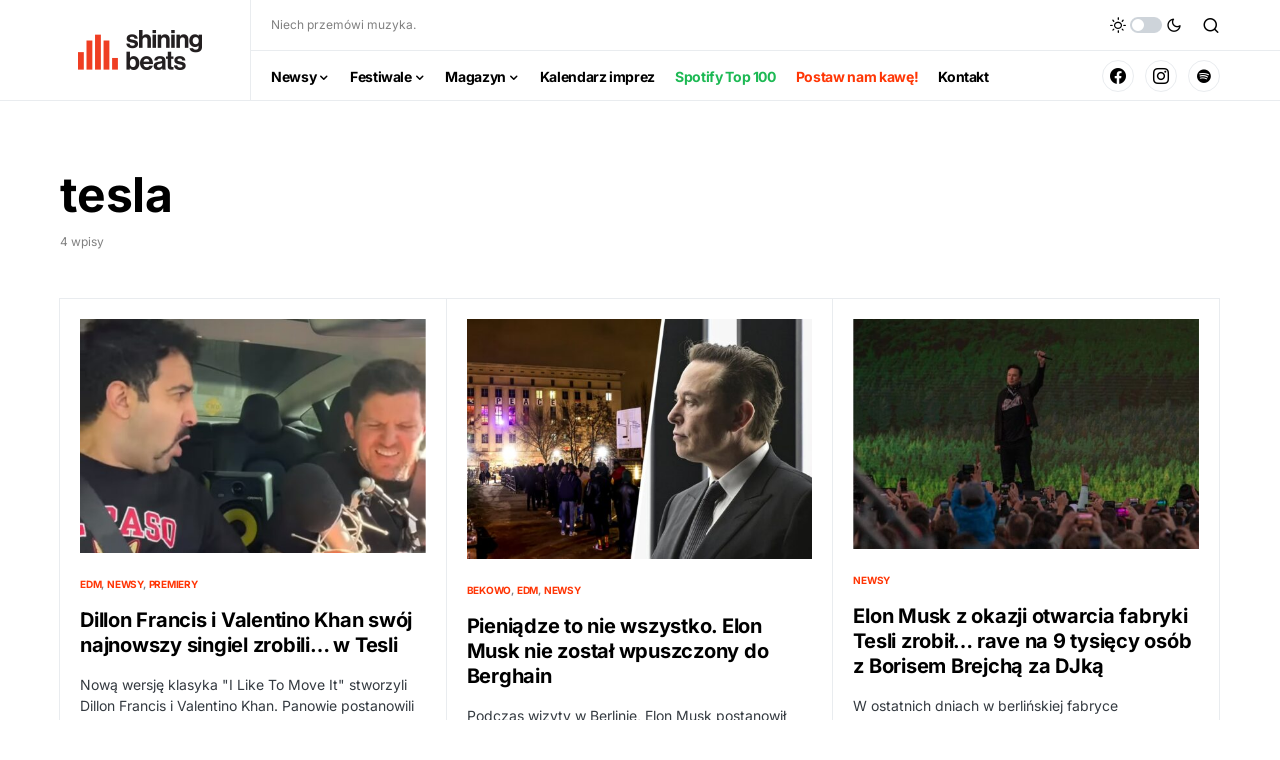

--- FILE ---
content_type: text/html; charset=utf-8
request_url: https://www.google.com/recaptcha/api2/aframe
body_size: 267
content:
<!DOCTYPE HTML><html><head><meta http-equiv="content-type" content="text/html; charset=UTF-8"></head><body><script nonce="Ti-uw6rUBZDhI5nbmJ8y3g">/** Anti-fraud and anti-abuse applications only. See google.com/recaptcha */ try{var clients={'sodar':'https://pagead2.googlesyndication.com/pagead/sodar?'};window.addEventListener("message",function(a){try{if(a.source===window.parent){var b=JSON.parse(a.data);var c=clients[b['id']];if(c){var d=document.createElement('img');d.src=c+b['params']+'&rc='+(localStorage.getItem("rc::a")?sessionStorage.getItem("rc::b"):"");window.document.body.appendChild(d);sessionStorage.setItem("rc::e",parseInt(sessionStorage.getItem("rc::e")||0)+1);localStorage.setItem("rc::h",'1769420160491');}}}catch(b){}});window.parent.postMessage("_grecaptcha_ready", "*");}catch(b){}</script></body></html>

--- FILE ---
content_type: application/javascript
request_url: https://shiningbeats.pl/wp-content/litespeed/js/5abb28a2e977c891f66d62b93b3f3e2c.js?ver=5ef14
body_size: 3204
content:
(function($){var STORAGE_KEY='kif_view_mode';function updatePriceLabel($root){var max=parseInt($root.find('.kif-range-max').val()||$root.data('price-max')||'0',10);$root.find('.kif-price-label').text('Pokaż do '+max+' PLN')}
function applyFilters($root){var m=$root.find('.kif-filter-month').val()||'',c=$root.find('.kif-filter-city').val()||'',g=$root.find('.kif-filter-genre').val()||'',t=$root.find('.kif-filter-type').val()||'',pmax=parseInt($root.find('.kif-range-max').val()||$root.data('price-max')||'0',10),q=($root.find('.kif-search-input').val()||'').toLowerCase().trim();function match($card){var cm=$card.data('month')||'',cc=$card.data('city')||'',cg=($card.data('genre')||'').toString(),ct=($card.data('type')||'').toString(),cp=parseInt($card.data('price')||'0',10);if(m&&String(cm)!==String(m))return!1;if(c&&String(cc)!==String(c))return!1;if(g){var gs=cg.split(/[,;]+/).map(function(s){return s.trim()});if(gs.indexOf(g)===-1)return!1}
if(t){var ts=ct.split(/[,;]+/).map(function(s){return s.trim()});if(ts.indexOf(t)===-1)return!1}
if(cp>pmax)return!1;if(q){var txt=(($card.data('title')||'')+' '+($card.data('city')||'')+' '+($card.data('venue')||'')+' '+($card.data('genre')||'')).toLowerCase();if(txt.indexOf(q)===-1)return!1}
return!0}
var $allCards=$root.find('.kif-event-card');$allCards.each(function(){var ok=match($(this));$(this).toggleClass('kif-hidden',!ok)});var anyFeatVisible=$root.find('.kif-featured .kif-event-card').filter(':not(.kif-hidden)').length>0;$root.find('.kif-featured').toggleClass('kif-hidden',!anyFeatVisible)}
function setMode($root,mode){$root.removeClass('kif-show-prosty kif-show-rozszerzony').addClass(mode==='rozszerzony'?'kif-show-rozszerzony':'kif-show-prosty');$root.find('.kif-view-btn').attr('aria-pressed','false').filter('[data-mode="'+mode+'"]').attr('aria-pressed','true');try{localStorage.setItem(STORAGE_KEY,mode)}catch(e){}}
function openModal(id){$.get(kifAjax.ajax_url,{action:'kif_get_event_details',nonce:kifAjax.nonce,id:id},function(r){if(!r||!r.success)return;var ev=r.data;function fmt(iso){if(!iso)return'';var d=new Date(iso);if(isNaN(d))return iso;var p=n=>('0'+n).slice(-2);return p(d.getDate())+'.'+p(d.getMonth()+1)+'.'+d.getFullYear()+', '+p(d.getHours())+':'+p(d.getMinutes())}
var dateStart=fmt(ev.date);var dateEnd=ev.date_end?fmt(ev.date_end):'';var dateDisplay=(dateEnd&&dateEnd!==dateStart)?dateStart+' – '+dateEnd:dateStart;var where=[ev.location,ev.city].filter(Boolean).join(', ');var priceText=ev.price?(ev.price.toString().trim()+' PLN'):'';function esc(s){if(!s)return'';var txt=document.createElement('textarea');txt.innerHTML=s;var decoded=txt.value;return $('<div>').text(decoded).html()}
var titleEsc=esc(ev.title);var whereEsc=esc(where);var typesEsc=(ev.types&&ev.types.length)?(' | Typ: '+esc(ev.types[0])):'';function tagsFromList(list,headsCsv){var out='',heads=(headsCsv||'').split(',').map(s=>s.trim().toLowerCase()).filter(Boolean);(list||'').split(/\r?\n/).map(s=>s.trim()).filter(Boolean).forEach(function(n){var isH=heads.indexOf(n.toLowerCase())>=0;out+=`<span class="kif-tag${isH?' headliner':''}">${isH?'<strong>':''}${esc(n)}${isH?'</strong>':''}</span>`});return out||'<p class="kif-lineup-placeholder">Line-up zostanie podany wkrótce...</p>'}
function fullHeadlinersSplit(list,headsCsv){var all=(list||'').split(/\r?\n/).map(s=>s.trim()).filter(Boolean);var heads=(headsCsv||'').split(',').map(s=>s.trim()).filter(Boolean);var headsLower=heads.map(h=>h.toLowerCase());var rest=all.filter(n=>headsLower.indexOf(n.toLowerCase())<0);var h1=heads.length?`<div class="kif-tags">${heads.map(h=>`<span class="kif-tag headliner"><strong>${esc(h)}</strong></span>`).join(' ')}</div>`:'';var h2=rest.length?`<div class="kif-tags">${rest.map(r=>`<span class="kif-tag">${esc(r)}</span>`).join(' ')}</div>`:'';return(h1||h2)?(h1+(h2?`<div style="margin-top:.35rem"></div>${h2}`:'')):'<p class="kif-lineup-placeholder">Line-up zostanie podany wkrótce...</p>'}
var lineupHtml='';switch(ev.lineup_mode||'full'){case 'full_headliners':lineupHtml=fullHeadlinersSplit(ev.lineup||'',ev.headliners||'');break;case 'headliners_only':lineupHtml=fullHeadlinersSplit((ev.headliners||'').split(',').join('\n'),ev.headliners||'');break;default:lineupHtml=tagsFromList(ev.lineup||'',ev.headliners||'')}
var genresHtml=((ev.genre||'').split(/[,;]+/).map(s=>s.trim()).filter(Boolean).map(g=>`<span class="kif-tag">${esc(g)}</span>`).join(' '));var onSale=ev.on_sale||'tak';var saleReason=ev.sale_reason||'';var isPaid=ev.is_paid||'tak';var badgeHtml='';if(isPaid==='nie'){badgeHtml=`<div class="kif-badge-sale kif-badge-free" style="font-size:0.9rem;">WSTĘP FREE</div>`}else if(onSale==='nie'){if(saleReason==='sprzedaz_nie_ruszyla'){badgeHtml=`<div class="kif-badge-sale kif-badge-upcoming" style="font-size:0.9rem;">SPRZEDAŻ WKRÓTCE</div>`}else if(saleReason==='wyprzedane'){badgeHtml=`<div class="kif-badge-sale kif-badge-soldout" style="font-size:0.9rem;">SOLD OUT</div>`}}
var priceBoxHtml='';if(isPaid==='nie'){priceBoxHtml=badgeHtml}else if(onSale==='tak'){priceBoxHtml=`
          ${priceText ? `<div class="kif-price-amount">💳 ${esc(priceText)}</div>` : ``}
          ${ev.ticket ? `<a class="kif-btn kif-buy" target="_blank" rel="noopener" href="${esc(ev.ticket)}">Kup bilet</a>` : ``}
        `}else{priceBoxHtml=badgeHtml}
if(ev.more_info&&ev.more_info.trim()){priceBoxHtml+=`<a class="kif-btn kif-more-info" target="_blank" rel="noopener" href="${esc(ev.more_info)}">Więcej informacji</a>`}
var metaLine=[whereEsc,dateDisplay].filter(Boolean).join(' | ')+typesEsc;var modalHtml=`
        <div class="kif-overlay" role="dialog" aria-modal="true">
          <button class="kif-modal-close" aria-label="Zamknij">×</button>
          <div class="kif-modal">
            <header class="kif-modal-header">
              <div>
<div class="kif-modal-title-row" style="display:flex;align-items:center;gap:.6rem;flex-wrap:wrap;">
  <h2 class="kif-modal-title" style="margin:0;">${titleEsc}</h2>
  ${ev.featured ? `<span class="kif-badge-featured" style="background:#8e44ff;color:#fff;font-weight:700;font-size:.85rem;padding:4px 10px;border-radius:8px;display:inline-block;line-height:1;">POLECAMY</span>` : ``}
</div>
<div class="kif-meta">${metaLine}</div>
${genresHtml ? `<div class="kif-genres kif-genres-top">${genresHtml}</div>` : ``}

              </div>
              <div class="kif-price-box">${priceBoxHtml}</div>
            </header>
            <div class="kif-modal-body">
              ${ev.thumb ? `<img class="kif-thumb" src="${esc(ev.thumb)}" alt="">` : ``}
              ${lineupHtml ? `<div class="kif-lineup"><h3>Line-up</h3>${lineupHtml}</div>` : ``}
              <div class="kif-description" contenteditable="true" data-id="${ev.id}">${ev.content||''}</div>
              ${ev.custom_desc ? `<div class="kif-custom-desc"><h3>Dodatkowy opis</h3><p>${esc(ev.custom_desc)}</p></div>` : ``}
            </div>
          </div>
        </div>
      `;var $m=$(modalHtml);$('body').append($m);function close(){$m.find('.kif-modal').css('animation','kifModalOut .2s ease-in forwards');$m.css('animation','kifFadeOut .2s ease forwards');setTimeout(function(){$m.remove()},200)}
$m.on('click',function(e){if(e.target===this)close();});$m.find('.kif-modal-close').on('click',close);$(document).on('keydown.kifEsc',function(e){if(e.key==='Escape'){close();$(document).off('keydown.kifEsc')}});$m.on('click','.kif-save',function(){var id=$(this).data('id');var html=$m.find('.kif-description').html();$.post(kifAjax.ajax_url,{action:'kif_update_event_description',nonce:kifAjax.nonce,id:id,html:html},function(res){alert(res&&res.success?kifAjax.saveOk:kifAjax.saveErr)})})})}
function init($root){var pmax=parseInt($root.data('price-max')||'1000',10);var step=parseInt($root.data('step')||'10',10);$root.find('.kif-range-max').attr({max:pmax,step:step}).val(pmax);updatePriceLabel($root);var defaultMode=$root.data('default-mode')||'prosty',saved=null;try{saved=localStorage.getItem(STORAGE_KEY)}catch(e){}
var mode=saved||defaultMode||'prosty';setMode($root,mode);$root.on('click','.kif-view-btn',function(){setMode($root,$(this).data('mode'))});$root.on('change input','.kif-filter-month,.kif-filter-city,.kif-filter-genre,.kif-filter-type,.kif-range-max',function(){updatePriceLabel($root);applyFilters($root)});$root.on('input','.kif-search-input',function(){applyFilters($root)});$root.on('click','.kif-month-toggle',function(){var $btn=$(this),$list=$btn.closest('.kif-month').find('>.kif-list');var open=$btn.attr('aria-expanded')==='true';$btn.attr('aria-expanded',open?'false':'true').text(open?'►':'▼');$list.slideToggle(160)});$root.on('click','.kif-expand',function(e){e.preventDefault();var id=$(this).closest('[data-id]').data('id');if(id)openModal(parseInt(id,10));});applyFilters($root)}
$(function(){$('.kif-cal').each(function(){init($(this))})})})(jQuery)
;